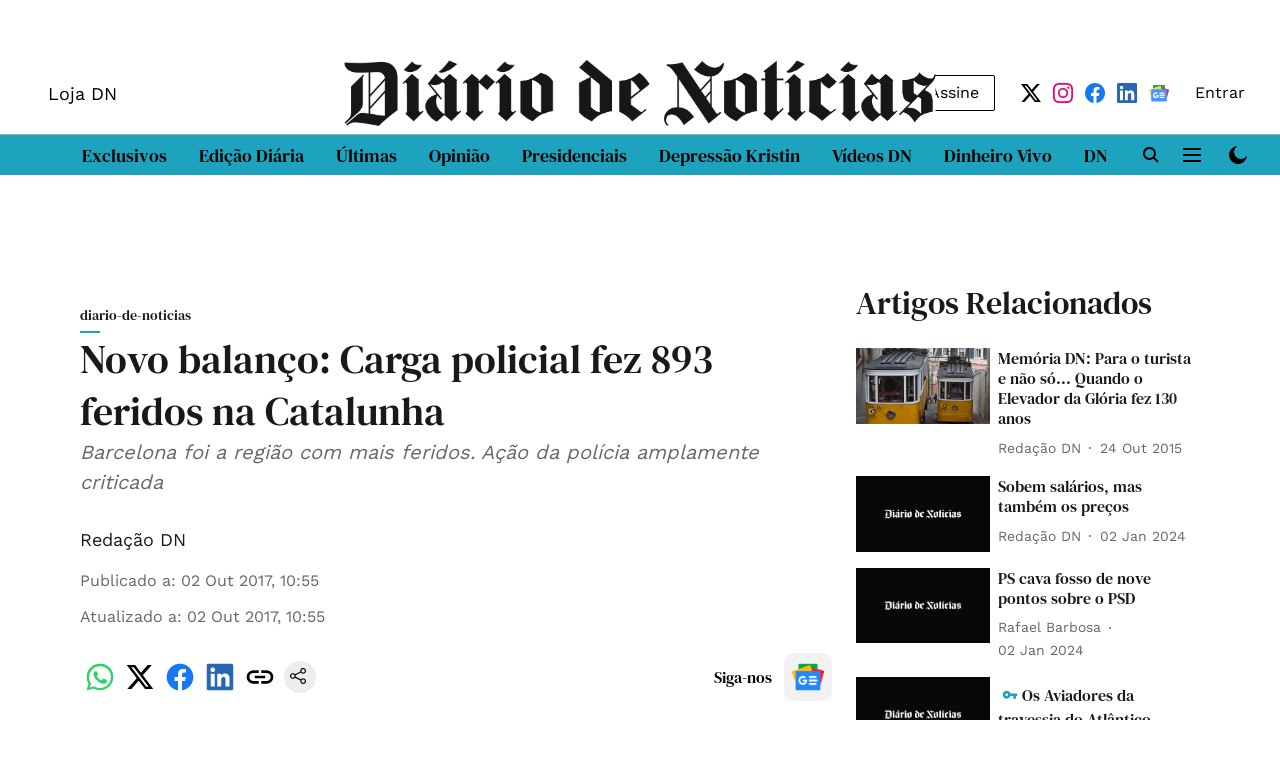

--- FILE ---
content_type: text/html; charset=utf-8
request_url: https://www.google.com/recaptcha/api2/aframe
body_size: 263
content:
<!DOCTYPE HTML><html><head><meta http-equiv="content-type" content="text/html; charset=UTF-8"></head><body><script nonce="grr4EZd7pHAYufb4G6nc0Q">/** Anti-fraud and anti-abuse applications only. See google.com/recaptcha */ try{var clients={'sodar':'https://pagead2.googlesyndication.com/pagead/sodar?'};window.addEventListener("message",function(a){try{if(a.source===window.parent){var b=JSON.parse(a.data);var c=clients[b['id']];if(c){var d=document.createElement('img');d.src=c+b['params']+'&rc='+(localStorage.getItem("rc::a")?sessionStorage.getItem("rc::b"):"");window.document.body.appendChild(d);sessionStorage.setItem("rc::e",parseInt(sessionStorage.getItem("rc::e")||0)+1);localStorage.setItem("rc::h",'1769900149999');}}}catch(b){}});window.parent.postMessage("_grecaptcha_ready", "*");}catch(b){}</script></body></html>

--- FILE ---
content_type: application/javascript; charset=utf-8
request_url: https://fundingchoicesmessages.google.com/f/AGSKWxWdrNSWl3AdSEzm8gur4OQFyCzMHLWqc-hGnZfHWYcCkWvZdXDNYcRo5koM2FPv_kp-JHULF_D9zhXojfI-2KYmfP8cYLt_u7wXRgzlBKuYRw_UpGVhMZQJZpWIu_lO8RfHIQHeXy1ypz2bgoV3Bdp8hbYBYZRbt0_1Rw_M2OgsHaTCIX1AjkBvuKsi/_/displayads1./dspads./adwriter2.-banner-768..il/ads/
body_size: -1284
content:
window['73053c41-d204-4f2a-a9f7-464c1be2dfe1'] = true;